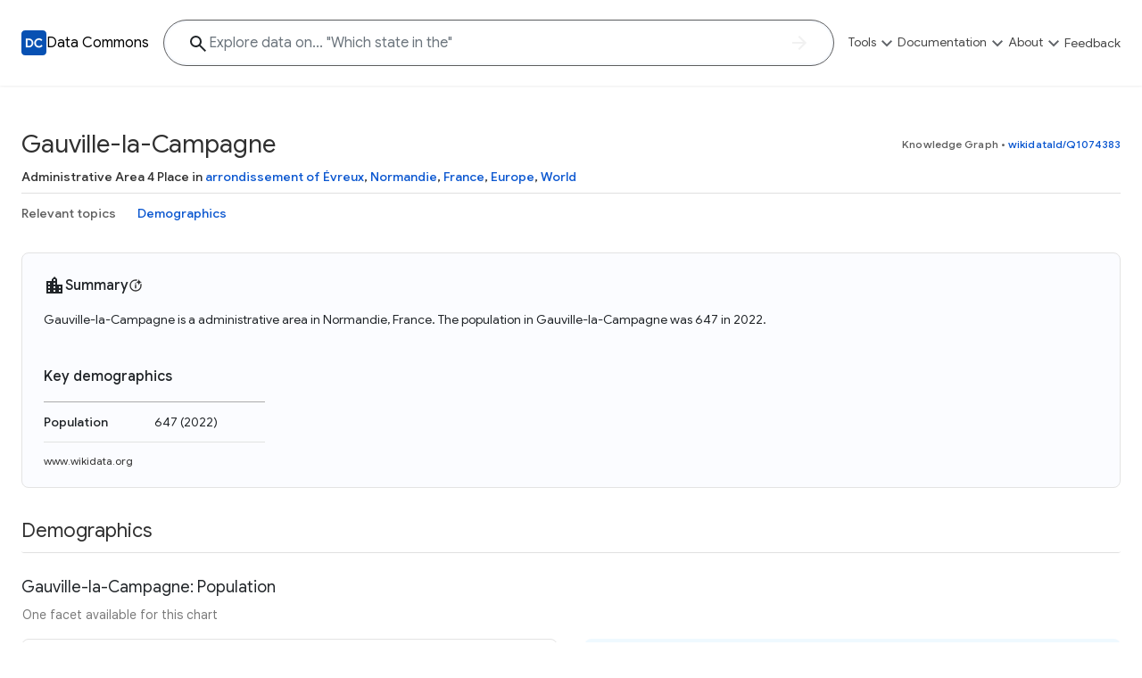

--- FILE ---
content_type: application/javascript; charset=utf-8
request_url: https://datacommons.org/8783.js
body_size: 1938
content:
"use strict";(self.webpackChunkdatacommons_org=self.webpackChunkdatacommons_org||[]).push([[8783],{88783:e=>{e.exports=JSON.parse('{"Knot":[{"type":1,"value":"0"},{"type":0,"value":" kn"}],"Knot-display":[{"type":0,"value":"kn"}],"Millibar":[{"type":1,"value":"0"},{"type":0,"value":" mbar"}],"Millibar-display":[{"type":0,"value":"mbar"}],"SquareKilometer":[{"type":1,"value":"0"},{"type":0,"value":" km²"}],"SquareKilometer-display":[{"type":0,"value":"km²"}],"celsius":[{"type":1,"value":"0"},{"type":0,"value":" °C"}],"celsius-display":[{"type":0,"value":"°C"}],"cent-per-kilowatt":[{"type":1,"value":"0"},{"type":0,"value":" ¢/kWh"}],"cent-per-kilowatt-display":[{"type":0,"value":"¢/kWh"}],"gigawatt-hour":[{"type":1,"value":"0"},{"type":0,"value":" GWh"}],"gigawatt-hour-display":[{"type":0,"value":"gigawatt-hours"}],"gram":[{"type":1,"value":"0"},{"type":0,"value":" g"}],"gram-display":[{"type":0,"value":"grams"}],"kilogram":[{"type":1,"value":"0"},{"type":0,"value":" kg"}],"kilogram-display":[{"type":0,"value":"kilograms"}],"kilowatt-hour":[{"type":1,"value":"0"},{"type":0,"value":" kWh"}],"kilowatt-hour-display":[{"type":0,"value":"kilowatt-hours"}],"liter":[{"type":1,"value":"0"},{"type":0,"value":" L"}],"liter-display":[{"type":0,"value":"liters"}],"mega-ton":[{"type":1,"value":"0"},{"type":0,"value":" Mt"}],"mega-ton-display":[{"type":0,"value":"mega-tons"}],"metric-ton":[{"type":1,"value":"0"},{"type":0,"value":" t"}],"metric-ton-display":[{"type":0,"value":"metric tons"}],"metric-tons-of-co2":[{"type":1,"value":"0"},{"type":0,"value":" MTCO2e"}],"metric-tons-of-co2-display":[{"type":0,"value":"MTCO2e"}],"micro-gram-per-cubic-meter":[{"type":1,"value":"0"},{"type":0,"value":" μg/m³"}],"micro-gram-per-cubic-meter-display":[{"type":0,"value":"μg/m³"}],"million-gallon-per-day":[{"type":1,"value":"0"},{"type":0,"value":" MGD"}],"million-gallon-per-day-display":[{"type":0,"value":"MGD"}],"per-million":[{"type":1,"value":"0"},{"type":0,"value":"/million"}],"per-million-display":[{"type":0,"value":"/million"}],"percent":[{"type":1,"value":"0"},{"type":0,"value":" %"}],"percent-display":[{"type":0,"value":"%"}],"ppb":[{"type":1,"value":"0"},{"type":0,"value":" ppb"}],"ppb-display":[{"type":0,"value":"ppb"}]}')}}]);